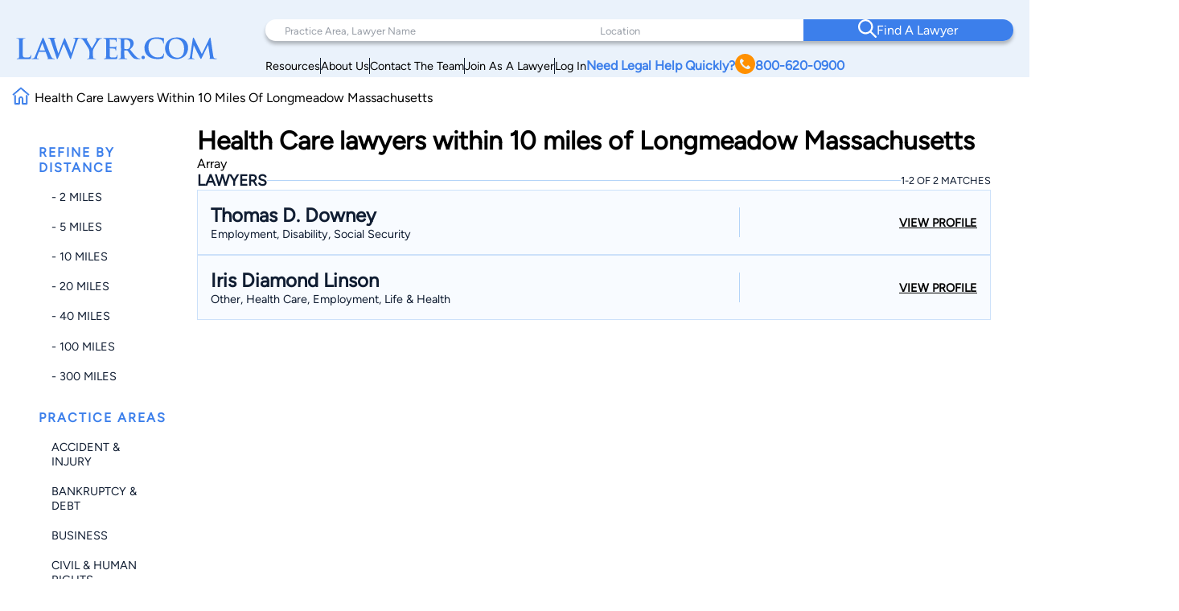

--- FILE ---
content_type: text/html; charset=utf-8
request_url: https://www.google.com/recaptcha/api2/anchor?ar=1&k=6LeCCcUqAAAAAJmQ_DbXR_ln5TRz0TwyvrSF5ROA&co=aHR0cHM6Ly93d3cubGF3eWVyLmNvbTo0NDM.&hl=en&v=PoyoqOPhxBO7pBk68S4YbpHZ&size=invisible&anchor-ms=20000&execute-ms=30000&cb=l7784epzy9t7
body_size: 48581
content:
<!DOCTYPE HTML><html dir="ltr" lang="en"><head><meta http-equiv="Content-Type" content="text/html; charset=UTF-8">
<meta http-equiv="X-UA-Compatible" content="IE=edge">
<title>reCAPTCHA</title>
<style type="text/css">
/* cyrillic-ext */
@font-face {
  font-family: 'Roboto';
  font-style: normal;
  font-weight: 400;
  font-stretch: 100%;
  src: url(//fonts.gstatic.com/s/roboto/v48/KFO7CnqEu92Fr1ME7kSn66aGLdTylUAMa3GUBHMdazTgWw.woff2) format('woff2');
  unicode-range: U+0460-052F, U+1C80-1C8A, U+20B4, U+2DE0-2DFF, U+A640-A69F, U+FE2E-FE2F;
}
/* cyrillic */
@font-face {
  font-family: 'Roboto';
  font-style: normal;
  font-weight: 400;
  font-stretch: 100%;
  src: url(//fonts.gstatic.com/s/roboto/v48/KFO7CnqEu92Fr1ME7kSn66aGLdTylUAMa3iUBHMdazTgWw.woff2) format('woff2');
  unicode-range: U+0301, U+0400-045F, U+0490-0491, U+04B0-04B1, U+2116;
}
/* greek-ext */
@font-face {
  font-family: 'Roboto';
  font-style: normal;
  font-weight: 400;
  font-stretch: 100%;
  src: url(//fonts.gstatic.com/s/roboto/v48/KFO7CnqEu92Fr1ME7kSn66aGLdTylUAMa3CUBHMdazTgWw.woff2) format('woff2');
  unicode-range: U+1F00-1FFF;
}
/* greek */
@font-face {
  font-family: 'Roboto';
  font-style: normal;
  font-weight: 400;
  font-stretch: 100%;
  src: url(//fonts.gstatic.com/s/roboto/v48/KFO7CnqEu92Fr1ME7kSn66aGLdTylUAMa3-UBHMdazTgWw.woff2) format('woff2');
  unicode-range: U+0370-0377, U+037A-037F, U+0384-038A, U+038C, U+038E-03A1, U+03A3-03FF;
}
/* math */
@font-face {
  font-family: 'Roboto';
  font-style: normal;
  font-weight: 400;
  font-stretch: 100%;
  src: url(//fonts.gstatic.com/s/roboto/v48/KFO7CnqEu92Fr1ME7kSn66aGLdTylUAMawCUBHMdazTgWw.woff2) format('woff2');
  unicode-range: U+0302-0303, U+0305, U+0307-0308, U+0310, U+0312, U+0315, U+031A, U+0326-0327, U+032C, U+032F-0330, U+0332-0333, U+0338, U+033A, U+0346, U+034D, U+0391-03A1, U+03A3-03A9, U+03B1-03C9, U+03D1, U+03D5-03D6, U+03F0-03F1, U+03F4-03F5, U+2016-2017, U+2034-2038, U+203C, U+2040, U+2043, U+2047, U+2050, U+2057, U+205F, U+2070-2071, U+2074-208E, U+2090-209C, U+20D0-20DC, U+20E1, U+20E5-20EF, U+2100-2112, U+2114-2115, U+2117-2121, U+2123-214F, U+2190, U+2192, U+2194-21AE, U+21B0-21E5, U+21F1-21F2, U+21F4-2211, U+2213-2214, U+2216-22FF, U+2308-230B, U+2310, U+2319, U+231C-2321, U+2336-237A, U+237C, U+2395, U+239B-23B7, U+23D0, U+23DC-23E1, U+2474-2475, U+25AF, U+25B3, U+25B7, U+25BD, U+25C1, U+25CA, U+25CC, U+25FB, U+266D-266F, U+27C0-27FF, U+2900-2AFF, U+2B0E-2B11, U+2B30-2B4C, U+2BFE, U+3030, U+FF5B, U+FF5D, U+1D400-1D7FF, U+1EE00-1EEFF;
}
/* symbols */
@font-face {
  font-family: 'Roboto';
  font-style: normal;
  font-weight: 400;
  font-stretch: 100%;
  src: url(//fonts.gstatic.com/s/roboto/v48/KFO7CnqEu92Fr1ME7kSn66aGLdTylUAMaxKUBHMdazTgWw.woff2) format('woff2');
  unicode-range: U+0001-000C, U+000E-001F, U+007F-009F, U+20DD-20E0, U+20E2-20E4, U+2150-218F, U+2190, U+2192, U+2194-2199, U+21AF, U+21E6-21F0, U+21F3, U+2218-2219, U+2299, U+22C4-22C6, U+2300-243F, U+2440-244A, U+2460-24FF, U+25A0-27BF, U+2800-28FF, U+2921-2922, U+2981, U+29BF, U+29EB, U+2B00-2BFF, U+4DC0-4DFF, U+FFF9-FFFB, U+10140-1018E, U+10190-1019C, U+101A0, U+101D0-101FD, U+102E0-102FB, U+10E60-10E7E, U+1D2C0-1D2D3, U+1D2E0-1D37F, U+1F000-1F0FF, U+1F100-1F1AD, U+1F1E6-1F1FF, U+1F30D-1F30F, U+1F315, U+1F31C, U+1F31E, U+1F320-1F32C, U+1F336, U+1F378, U+1F37D, U+1F382, U+1F393-1F39F, U+1F3A7-1F3A8, U+1F3AC-1F3AF, U+1F3C2, U+1F3C4-1F3C6, U+1F3CA-1F3CE, U+1F3D4-1F3E0, U+1F3ED, U+1F3F1-1F3F3, U+1F3F5-1F3F7, U+1F408, U+1F415, U+1F41F, U+1F426, U+1F43F, U+1F441-1F442, U+1F444, U+1F446-1F449, U+1F44C-1F44E, U+1F453, U+1F46A, U+1F47D, U+1F4A3, U+1F4B0, U+1F4B3, U+1F4B9, U+1F4BB, U+1F4BF, U+1F4C8-1F4CB, U+1F4D6, U+1F4DA, U+1F4DF, U+1F4E3-1F4E6, U+1F4EA-1F4ED, U+1F4F7, U+1F4F9-1F4FB, U+1F4FD-1F4FE, U+1F503, U+1F507-1F50B, U+1F50D, U+1F512-1F513, U+1F53E-1F54A, U+1F54F-1F5FA, U+1F610, U+1F650-1F67F, U+1F687, U+1F68D, U+1F691, U+1F694, U+1F698, U+1F6AD, U+1F6B2, U+1F6B9-1F6BA, U+1F6BC, U+1F6C6-1F6CF, U+1F6D3-1F6D7, U+1F6E0-1F6EA, U+1F6F0-1F6F3, U+1F6F7-1F6FC, U+1F700-1F7FF, U+1F800-1F80B, U+1F810-1F847, U+1F850-1F859, U+1F860-1F887, U+1F890-1F8AD, U+1F8B0-1F8BB, U+1F8C0-1F8C1, U+1F900-1F90B, U+1F93B, U+1F946, U+1F984, U+1F996, U+1F9E9, U+1FA00-1FA6F, U+1FA70-1FA7C, U+1FA80-1FA89, U+1FA8F-1FAC6, U+1FACE-1FADC, U+1FADF-1FAE9, U+1FAF0-1FAF8, U+1FB00-1FBFF;
}
/* vietnamese */
@font-face {
  font-family: 'Roboto';
  font-style: normal;
  font-weight: 400;
  font-stretch: 100%;
  src: url(//fonts.gstatic.com/s/roboto/v48/KFO7CnqEu92Fr1ME7kSn66aGLdTylUAMa3OUBHMdazTgWw.woff2) format('woff2');
  unicode-range: U+0102-0103, U+0110-0111, U+0128-0129, U+0168-0169, U+01A0-01A1, U+01AF-01B0, U+0300-0301, U+0303-0304, U+0308-0309, U+0323, U+0329, U+1EA0-1EF9, U+20AB;
}
/* latin-ext */
@font-face {
  font-family: 'Roboto';
  font-style: normal;
  font-weight: 400;
  font-stretch: 100%;
  src: url(//fonts.gstatic.com/s/roboto/v48/KFO7CnqEu92Fr1ME7kSn66aGLdTylUAMa3KUBHMdazTgWw.woff2) format('woff2');
  unicode-range: U+0100-02BA, U+02BD-02C5, U+02C7-02CC, U+02CE-02D7, U+02DD-02FF, U+0304, U+0308, U+0329, U+1D00-1DBF, U+1E00-1E9F, U+1EF2-1EFF, U+2020, U+20A0-20AB, U+20AD-20C0, U+2113, U+2C60-2C7F, U+A720-A7FF;
}
/* latin */
@font-face {
  font-family: 'Roboto';
  font-style: normal;
  font-weight: 400;
  font-stretch: 100%;
  src: url(//fonts.gstatic.com/s/roboto/v48/KFO7CnqEu92Fr1ME7kSn66aGLdTylUAMa3yUBHMdazQ.woff2) format('woff2');
  unicode-range: U+0000-00FF, U+0131, U+0152-0153, U+02BB-02BC, U+02C6, U+02DA, U+02DC, U+0304, U+0308, U+0329, U+2000-206F, U+20AC, U+2122, U+2191, U+2193, U+2212, U+2215, U+FEFF, U+FFFD;
}
/* cyrillic-ext */
@font-face {
  font-family: 'Roboto';
  font-style: normal;
  font-weight: 500;
  font-stretch: 100%;
  src: url(//fonts.gstatic.com/s/roboto/v48/KFO7CnqEu92Fr1ME7kSn66aGLdTylUAMa3GUBHMdazTgWw.woff2) format('woff2');
  unicode-range: U+0460-052F, U+1C80-1C8A, U+20B4, U+2DE0-2DFF, U+A640-A69F, U+FE2E-FE2F;
}
/* cyrillic */
@font-face {
  font-family: 'Roboto';
  font-style: normal;
  font-weight: 500;
  font-stretch: 100%;
  src: url(//fonts.gstatic.com/s/roboto/v48/KFO7CnqEu92Fr1ME7kSn66aGLdTylUAMa3iUBHMdazTgWw.woff2) format('woff2');
  unicode-range: U+0301, U+0400-045F, U+0490-0491, U+04B0-04B1, U+2116;
}
/* greek-ext */
@font-face {
  font-family: 'Roboto';
  font-style: normal;
  font-weight: 500;
  font-stretch: 100%;
  src: url(//fonts.gstatic.com/s/roboto/v48/KFO7CnqEu92Fr1ME7kSn66aGLdTylUAMa3CUBHMdazTgWw.woff2) format('woff2');
  unicode-range: U+1F00-1FFF;
}
/* greek */
@font-face {
  font-family: 'Roboto';
  font-style: normal;
  font-weight: 500;
  font-stretch: 100%;
  src: url(//fonts.gstatic.com/s/roboto/v48/KFO7CnqEu92Fr1ME7kSn66aGLdTylUAMa3-UBHMdazTgWw.woff2) format('woff2');
  unicode-range: U+0370-0377, U+037A-037F, U+0384-038A, U+038C, U+038E-03A1, U+03A3-03FF;
}
/* math */
@font-face {
  font-family: 'Roboto';
  font-style: normal;
  font-weight: 500;
  font-stretch: 100%;
  src: url(//fonts.gstatic.com/s/roboto/v48/KFO7CnqEu92Fr1ME7kSn66aGLdTylUAMawCUBHMdazTgWw.woff2) format('woff2');
  unicode-range: U+0302-0303, U+0305, U+0307-0308, U+0310, U+0312, U+0315, U+031A, U+0326-0327, U+032C, U+032F-0330, U+0332-0333, U+0338, U+033A, U+0346, U+034D, U+0391-03A1, U+03A3-03A9, U+03B1-03C9, U+03D1, U+03D5-03D6, U+03F0-03F1, U+03F4-03F5, U+2016-2017, U+2034-2038, U+203C, U+2040, U+2043, U+2047, U+2050, U+2057, U+205F, U+2070-2071, U+2074-208E, U+2090-209C, U+20D0-20DC, U+20E1, U+20E5-20EF, U+2100-2112, U+2114-2115, U+2117-2121, U+2123-214F, U+2190, U+2192, U+2194-21AE, U+21B0-21E5, U+21F1-21F2, U+21F4-2211, U+2213-2214, U+2216-22FF, U+2308-230B, U+2310, U+2319, U+231C-2321, U+2336-237A, U+237C, U+2395, U+239B-23B7, U+23D0, U+23DC-23E1, U+2474-2475, U+25AF, U+25B3, U+25B7, U+25BD, U+25C1, U+25CA, U+25CC, U+25FB, U+266D-266F, U+27C0-27FF, U+2900-2AFF, U+2B0E-2B11, U+2B30-2B4C, U+2BFE, U+3030, U+FF5B, U+FF5D, U+1D400-1D7FF, U+1EE00-1EEFF;
}
/* symbols */
@font-face {
  font-family: 'Roboto';
  font-style: normal;
  font-weight: 500;
  font-stretch: 100%;
  src: url(//fonts.gstatic.com/s/roboto/v48/KFO7CnqEu92Fr1ME7kSn66aGLdTylUAMaxKUBHMdazTgWw.woff2) format('woff2');
  unicode-range: U+0001-000C, U+000E-001F, U+007F-009F, U+20DD-20E0, U+20E2-20E4, U+2150-218F, U+2190, U+2192, U+2194-2199, U+21AF, U+21E6-21F0, U+21F3, U+2218-2219, U+2299, U+22C4-22C6, U+2300-243F, U+2440-244A, U+2460-24FF, U+25A0-27BF, U+2800-28FF, U+2921-2922, U+2981, U+29BF, U+29EB, U+2B00-2BFF, U+4DC0-4DFF, U+FFF9-FFFB, U+10140-1018E, U+10190-1019C, U+101A0, U+101D0-101FD, U+102E0-102FB, U+10E60-10E7E, U+1D2C0-1D2D3, U+1D2E0-1D37F, U+1F000-1F0FF, U+1F100-1F1AD, U+1F1E6-1F1FF, U+1F30D-1F30F, U+1F315, U+1F31C, U+1F31E, U+1F320-1F32C, U+1F336, U+1F378, U+1F37D, U+1F382, U+1F393-1F39F, U+1F3A7-1F3A8, U+1F3AC-1F3AF, U+1F3C2, U+1F3C4-1F3C6, U+1F3CA-1F3CE, U+1F3D4-1F3E0, U+1F3ED, U+1F3F1-1F3F3, U+1F3F5-1F3F7, U+1F408, U+1F415, U+1F41F, U+1F426, U+1F43F, U+1F441-1F442, U+1F444, U+1F446-1F449, U+1F44C-1F44E, U+1F453, U+1F46A, U+1F47D, U+1F4A3, U+1F4B0, U+1F4B3, U+1F4B9, U+1F4BB, U+1F4BF, U+1F4C8-1F4CB, U+1F4D6, U+1F4DA, U+1F4DF, U+1F4E3-1F4E6, U+1F4EA-1F4ED, U+1F4F7, U+1F4F9-1F4FB, U+1F4FD-1F4FE, U+1F503, U+1F507-1F50B, U+1F50D, U+1F512-1F513, U+1F53E-1F54A, U+1F54F-1F5FA, U+1F610, U+1F650-1F67F, U+1F687, U+1F68D, U+1F691, U+1F694, U+1F698, U+1F6AD, U+1F6B2, U+1F6B9-1F6BA, U+1F6BC, U+1F6C6-1F6CF, U+1F6D3-1F6D7, U+1F6E0-1F6EA, U+1F6F0-1F6F3, U+1F6F7-1F6FC, U+1F700-1F7FF, U+1F800-1F80B, U+1F810-1F847, U+1F850-1F859, U+1F860-1F887, U+1F890-1F8AD, U+1F8B0-1F8BB, U+1F8C0-1F8C1, U+1F900-1F90B, U+1F93B, U+1F946, U+1F984, U+1F996, U+1F9E9, U+1FA00-1FA6F, U+1FA70-1FA7C, U+1FA80-1FA89, U+1FA8F-1FAC6, U+1FACE-1FADC, U+1FADF-1FAE9, U+1FAF0-1FAF8, U+1FB00-1FBFF;
}
/* vietnamese */
@font-face {
  font-family: 'Roboto';
  font-style: normal;
  font-weight: 500;
  font-stretch: 100%;
  src: url(//fonts.gstatic.com/s/roboto/v48/KFO7CnqEu92Fr1ME7kSn66aGLdTylUAMa3OUBHMdazTgWw.woff2) format('woff2');
  unicode-range: U+0102-0103, U+0110-0111, U+0128-0129, U+0168-0169, U+01A0-01A1, U+01AF-01B0, U+0300-0301, U+0303-0304, U+0308-0309, U+0323, U+0329, U+1EA0-1EF9, U+20AB;
}
/* latin-ext */
@font-face {
  font-family: 'Roboto';
  font-style: normal;
  font-weight: 500;
  font-stretch: 100%;
  src: url(//fonts.gstatic.com/s/roboto/v48/KFO7CnqEu92Fr1ME7kSn66aGLdTylUAMa3KUBHMdazTgWw.woff2) format('woff2');
  unicode-range: U+0100-02BA, U+02BD-02C5, U+02C7-02CC, U+02CE-02D7, U+02DD-02FF, U+0304, U+0308, U+0329, U+1D00-1DBF, U+1E00-1E9F, U+1EF2-1EFF, U+2020, U+20A0-20AB, U+20AD-20C0, U+2113, U+2C60-2C7F, U+A720-A7FF;
}
/* latin */
@font-face {
  font-family: 'Roboto';
  font-style: normal;
  font-weight: 500;
  font-stretch: 100%;
  src: url(//fonts.gstatic.com/s/roboto/v48/KFO7CnqEu92Fr1ME7kSn66aGLdTylUAMa3yUBHMdazQ.woff2) format('woff2');
  unicode-range: U+0000-00FF, U+0131, U+0152-0153, U+02BB-02BC, U+02C6, U+02DA, U+02DC, U+0304, U+0308, U+0329, U+2000-206F, U+20AC, U+2122, U+2191, U+2193, U+2212, U+2215, U+FEFF, U+FFFD;
}
/* cyrillic-ext */
@font-face {
  font-family: 'Roboto';
  font-style: normal;
  font-weight: 900;
  font-stretch: 100%;
  src: url(//fonts.gstatic.com/s/roboto/v48/KFO7CnqEu92Fr1ME7kSn66aGLdTylUAMa3GUBHMdazTgWw.woff2) format('woff2');
  unicode-range: U+0460-052F, U+1C80-1C8A, U+20B4, U+2DE0-2DFF, U+A640-A69F, U+FE2E-FE2F;
}
/* cyrillic */
@font-face {
  font-family: 'Roboto';
  font-style: normal;
  font-weight: 900;
  font-stretch: 100%;
  src: url(//fonts.gstatic.com/s/roboto/v48/KFO7CnqEu92Fr1ME7kSn66aGLdTylUAMa3iUBHMdazTgWw.woff2) format('woff2');
  unicode-range: U+0301, U+0400-045F, U+0490-0491, U+04B0-04B1, U+2116;
}
/* greek-ext */
@font-face {
  font-family: 'Roboto';
  font-style: normal;
  font-weight: 900;
  font-stretch: 100%;
  src: url(//fonts.gstatic.com/s/roboto/v48/KFO7CnqEu92Fr1ME7kSn66aGLdTylUAMa3CUBHMdazTgWw.woff2) format('woff2');
  unicode-range: U+1F00-1FFF;
}
/* greek */
@font-face {
  font-family: 'Roboto';
  font-style: normal;
  font-weight: 900;
  font-stretch: 100%;
  src: url(//fonts.gstatic.com/s/roboto/v48/KFO7CnqEu92Fr1ME7kSn66aGLdTylUAMa3-UBHMdazTgWw.woff2) format('woff2');
  unicode-range: U+0370-0377, U+037A-037F, U+0384-038A, U+038C, U+038E-03A1, U+03A3-03FF;
}
/* math */
@font-face {
  font-family: 'Roboto';
  font-style: normal;
  font-weight: 900;
  font-stretch: 100%;
  src: url(//fonts.gstatic.com/s/roboto/v48/KFO7CnqEu92Fr1ME7kSn66aGLdTylUAMawCUBHMdazTgWw.woff2) format('woff2');
  unicode-range: U+0302-0303, U+0305, U+0307-0308, U+0310, U+0312, U+0315, U+031A, U+0326-0327, U+032C, U+032F-0330, U+0332-0333, U+0338, U+033A, U+0346, U+034D, U+0391-03A1, U+03A3-03A9, U+03B1-03C9, U+03D1, U+03D5-03D6, U+03F0-03F1, U+03F4-03F5, U+2016-2017, U+2034-2038, U+203C, U+2040, U+2043, U+2047, U+2050, U+2057, U+205F, U+2070-2071, U+2074-208E, U+2090-209C, U+20D0-20DC, U+20E1, U+20E5-20EF, U+2100-2112, U+2114-2115, U+2117-2121, U+2123-214F, U+2190, U+2192, U+2194-21AE, U+21B0-21E5, U+21F1-21F2, U+21F4-2211, U+2213-2214, U+2216-22FF, U+2308-230B, U+2310, U+2319, U+231C-2321, U+2336-237A, U+237C, U+2395, U+239B-23B7, U+23D0, U+23DC-23E1, U+2474-2475, U+25AF, U+25B3, U+25B7, U+25BD, U+25C1, U+25CA, U+25CC, U+25FB, U+266D-266F, U+27C0-27FF, U+2900-2AFF, U+2B0E-2B11, U+2B30-2B4C, U+2BFE, U+3030, U+FF5B, U+FF5D, U+1D400-1D7FF, U+1EE00-1EEFF;
}
/* symbols */
@font-face {
  font-family: 'Roboto';
  font-style: normal;
  font-weight: 900;
  font-stretch: 100%;
  src: url(//fonts.gstatic.com/s/roboto/v48/KFO7CnqEu92Fr1ME7kSn66aGLdTylUAMaxKUBHMdazTgWw.woff2) format('woff2');
  unicode-range: U+0001-000C, U+000E-001F, U+007F-009F, U+20DD-20E0, U+20E2-20E4, U+2150-218F, U+2190, U+2192, U+2194-2199, U+21AF, U+21E6-21F0, U+21F3, U+2218-2219, U+2299, U+22C4-22C6, U+2300-243F, U+2440-244A, U+2460-24FF, U+25A0-27BF, U+2800-28FF, U+2921-2922, U+2981, U+29BF, U+29EB, U+2B00-2BFF, U+4DC0-4DFF, U+FFF9-FFFB, U+10140-1018E, U+10190-1019C, U+101A0, U+101D0-101FD, U+102E0-102FB, U+10E60-10E7E, U+1D2C0-1D2D3, U+1D2E0-1D37F, U+1F000-1F0FF, U+1F100-1F1AD, U+1F1E6-1F1FF, U+1F30D-1F30F, U+1F315, U+1F31C, U+1F31E, U+1F320-1F32C, U+1F336, U+1F378, U+1F37D, U+1F382, U+1F393-1F39F, U+1F3A7-1F3A8, U+1F3AC-1F3AF, U+1F3C2, U+1F3C4-1F3C6, U+1F3CA-1F3CE, U+1F3D4-1F3E0, U+1F3ED, U+1F3F1-1F3F3, U+1F3F5-1F3F7, U+1F408, U+1F415, U+1F41F, U+1F426, U+1F43F, U+1F441-1F442, U+1F444, U+1F446-1F449, U+1F44C-1F44E, U+1F453, U+1F46A, U+1F47D, U+1F4A3, U+1F4B0, U+1F4B3, U+1F4B9, U+1F4BB, U+1F4BF, U+1F4C8-1F4CB, U+1F4D6, U+1F4DA, U+1F4DF, U+1F4E3-1F4E6, U+1F4EA-1F4ED, U+1F4F7, U+1F4F9-1F4FB, U+1F4FD-1F4FE, U+1F503, U+1F507-1F50B, U+1F50D, U+1F512-1F513, U+1F53E-1F54A, U+1F54F-1F5FA, U+1F610, U+1F650-1F67F, U+1F687, U+1F68D, U+1F691, U+1F694, U+1F698, U+1F6AD, U+1F6B2, U+1F6B9-1F6BA, U+1F6BC, U+1F6C6-1F6CF, U+1F6D3-1F6D7, U+1F6E0-1F6EA, U+1F6F0-1F6F3, U+1F6F7-1F6FC, U+1F700-1F7FF, U+1F800-1F80B, U+1F810-1F847, U+1F850-1F859, U+1F860-1F887, U+1F890-1F8AD, U+1F8B0-1F8BB, U+1F8C0-1F8C1, U+1F900-1F90B, U+1F93B, U+1F946, U+1F984, U+1F996, U+1F9E9, U+1FA00-1FA6F, U+1FA70-1FA7C, U+1FA80-1FA89, U+1FA8F-1FAC6, U+1FACE-1FADC, U+1FADF-1FAE9, U+1FAF0-1FAF8, U+1FB00-1FBFF;
}
/* vietnamese */
@font-face {
  font-family: 'Roboto';
  font-style: normal;
  font-weight: 900;
  font-stretch: 100%;
  src: url(//fonts.gstatic.com/s/roboto/v48/KFO7CnqEu92Fr1ME7kSn66aGLdTylUAMa3OUBHMdazTgWw.woff2) format('woff2');
  unicode-range: U+0102-0103, U+0110-0111, U+0128-0129, U+0168-0169, U+01A0-01A1, U+01AF-01B0, U+0300-0301, U+0303-0304, U+0308-0309, U+0323, U+0329, U+1EA0-1EF9, U+20AB;
}
/* latin-ext */
@font-face {
  font-family: 'Roboto';
  font-style: normal;
  font-weight: 900;
  font-stretch: 100%;
  src: url(//fonts.gstatic.com/s/roboto/v48/KFO7CnqEu92Fr1ME7kSn66aGLdTylUAMa3KUBHMdazTgWw.woff2) format('woff2');
  unicode-range: U+0100-02BA, U+02BD-02C5, U+02C7-02CC, U+02CE-02D7, U+02DD-02FF, U+0304, U+0308, U+0329, U+1D00-1DBF, U+1E00-1E9F, U+1EF2-1EFF, U+2020, U+20A0-20AB, U+20AD-20C0, U+2113, U+2C60-2C7F, U+A720-A7FF;
}
/* latin */
@font-face {
  font-family: 'Roboto';
  font-style: normal;
  font-weight: 900;
  font-stretch: 100%;
  src: url(//fonts.gstatic.com/s/roboto/v48/KFO7CnqEu92Fr1ME7kSn66aGLdTylUAMa3yUBHMdazQ.woff2) format('woff2');
  unicode-range: U+0000-00FF, U+0131, U+0152-0153, U+02BB-02BC, U+02C6, U+02DA, U+02DC, U+0304, U+0308, U+0329, U+2000-206F, U+20AC, U+2122, U+2191, U+2193, U+2212, U+2215, U+FEFF, U+FFFD;
}

</style>
<link rel="stylesheet" type="text/css" href="https://www.gstatic.com/recaptcha/releases/PoyoqOPhxBO7pBk68S4YbpHZ/styles__ltr.css">
<script nonce="fJ4PrOvTKIRs5j30XFQ1yQ" type="text/javascript">window['__recaptcha_api'] = 'https://www.google.com/recaptcha/api2/';</script>
<script type="text/javascript" src="https://www.gstatic.com/recaptcha/releases/PoyoqOPhxBO7pBk68S4YbpHZ/recaptcha__en.js" nonce="fJ4PrOvTKIRs5j30XFQ1yQ">
      
    </script></head>
<body><div id="rc-anchor-alert" class="rc-anchor-alert"></div>
<input type="hidden" id="recaptcha-token" value="[base64]">
<script type="text/javascript" nonce="fJ4PrOvTKIRs5j30XFQ1yQ">
      recaptcha.anchor.Main.init("[\x22ainput\x22,[\x22bgdata\x22,\x22\x22,\[base64]/[base64]/bmV3IFpbdF0obVswXSk6Sz09Mj9uZXcgWlt0XShtWzBdLG1bMV0pOks9PTM/bmV3IFpbdF0obVswXSxtWzFdLG1bMl0pOks9PTQ/[base64]/[base64]/[base64]/[base64]/[base64]/[base64]/[base64]/[base64]/[base64]/[base64]/[base64]/[base64]/[base64]/[base64]\\u003d\\u003d\x22,\[base64]\\u003d\\u003d\x22,\[base64]/[base64]/CgsOjw43Dl8O5w718w7PDn8Kowpxzw7vDocOjwo3Cq8OxVhkTw5jCgMOcw4vDmSw2ABlgw7fDg8OKFErDqmHDsMOOW2fCrcOuYsKGwqvDgsOBw5/CksKpwrljw4MDwrlAw4zDnFPCiWDDp07DrcKZw7vDmTB1wqBTd8KzFMKCBcO6wqLCs8K5ecKYwoVrO1dAOcKzOcOcw6wLwoZrY8K1wrEvbCVhw5BrVsKQwp0uw5XDkFF/bBHDu8OxwqHCjsO8Gz7CicOowos7wrQPw7pQCsOoc2diDsOeZcKTBcOEIy7CsHUxw4fDj0QBw7dXwqgKw4/[base64]/w5XDnxBQw7XDvH5Xw67CtsKywqXDicOgwr3Ci2jDlCZ/w6vCjQHCscKkJkgmw73DsMKbAlLCqcKJw6IIF0rDnGrCoMKxworCvw8vwpLCngLCqsOMw6oUwpAlw7HDjh0gIsK7w7jDrnY9G8OlQcKxKSvDrsKyRj/Cj8KDw6MQwr0QMyPChMO/wqMFWcO/wq4cT8OTRcOmMsO2LRNmw48Vwr9+w4XDh0LDtw/CssOwwpXCscKxPsKJw7HCti/[base64]/DtnhVw7ZsP8K8FMOjwr5Qa8KQLRtRw6PCtzTDosKywpcWBsKOGAgpwqM5wrwoKxnCpBVAw582wpV/w6HCl0XCkG9qw7zDojwOV1nCiHNrwoTCoRfDo27CscKgG141w7zCtTbDkj3DisKCw4zCp8KFw5pjwoNsCifDi0Fiw4HCpcKbPMK4wpnCqMKPwoEiKsOqOsKAwotqw4s/ZR80STbDisOZw5TDizHCuVLDgGLDqEAJcn0cQi/CvcK/W1kpw4rDv8K6wo5NE8OfwpphfgLCmmsHw7vCucONw57DjFk9UwvCg2xiwpwTGcOpwrPCtAPDvsO8w7QhwpEyw7pBw7ldwobDnsKswqbCk8OgDcO9w6xHw5DCqX4Lf8OlG8KMw7zDqMKQwoTDnMKLVcKSw7HCvQsSwrxgw4hieA3DkV/[base64]/[base64]/CmcOISHY/wrTDgMKqw756KMOQw4lyw7XDjsOpwpsiw7F/[base64]/w7PDjcOEWMKfAThdIQRnFMO6wr7CicKuYyh6w4kzw7vDgsOPw6kNw5jDtw8gw6LDsxXCgkrCq8KAwrwSwrPCucOLwqogw6fDqsOGw6rDv8OXUsOdBU/[base64]/ChMOGG8K6wr18wo7DscKKESPDq3kfwoLDpXccVsK/ZVdOw4/ClMO4w5nDr8KmGVTDvAYrDcOFFMKsZsO6w69sLR/DlcO+w5nCvMOGwrXCl8K/w6s6NMKEwqjDhcOSVibCocObY8O3wrFewrfCvsORw7d5DsKsW8K7wqVTwq7CqsK6P2DDmcK+w7vDulQPwpY6SsK1wrxKRnTDn8OIB0hYwpXCplh5wrLDhVbCkUrDrT3CvjtawrvDq8Kewr/[base64]/Q8Kmw5gvw64cOxUkwrldw50Lb8ODF8Kfwql2SsOyw4HDucKsIxJGw5FIw6/[base64]/[base64]/DjzLDrEXCqCrDqsKNw6EBMlHCnGx8JMOzwpgDwpTDhsKxwrw5w4gVJcOyD8KnwpJ8LsOEwpHCksKxw5NBw55Jw7c4wpN+OcO/woBsPDXDqXscw4nDjCzCicOpw48SK1rChBJbwr5qwpE6FMOibMOqwoAlw7hswqxSwqpEIhHDhHLDmCnCuV0hw63Dq8OsHsO9w4/[base64]/Cl8OfahDDrsKFKBplw6sBwrTDuWbDvDXDlsKyw6RDH1zDvgzDtcKzOcKGTcO0ccOefgjDuXgowr5+ecOeNBh7OCRBwovDmMK2PW/CkMOow7XCj8O6UwBmBjTDp8KxQMOha3w0AGUdwpLCvAApw5rCoMOwWAMcw4/DqMK1wq4ywowMw4nDnRliwrMZSxZywrDCo8KfwpTCr33DvhZAfsKbIcOiwozDi8Ouw74sGVpxYgkASsOZacKHEMOPBnDCisKXQcKaCsKbwpTDs0zCmhopch42wo/DoMKUMArCisO/C1zCq8OgVgfDv1XDrDXDqF3CtMKgw7J5wrjDiWVlVkfDtsOdOMKPwrNAMGPCjsKgUB86woU6BjUAGGkvw4/CsMOIwpZiwqDCucOiH8KBLMK+MzHDs8OtPcKHO8K+w41ieiXCscO5NMO5LMK6woZMLTtawo/DsksDEMONwqLDuMOYwpc1w43CrzVsLQFSIMKIM8Kaw7g/w4txbsKQTlJuwqnCnXLCrF/CisKkw4/CvcKEwp4lw7g/EsOlw67CkcK5HUnCuS8MwovDu0xCw5UMT8O6eMKXBCglwrNVfMOEwrbCpcK6CMO+KsKuwpJEamfCscKQP8Obb8KrPEUjwopBw5Z5QMO9wp7CgcOlwqEiE8KfbS0Cw4gQw5LDlH3DqMOBw5MzwqXDicKIEcKkHcK2XhNewox+AQ/DpcK7LEZVw7jCksKHVsOwOjTCjy7CpjEjTMKodsOLZMOMLsOffMOhPsKKw7DCoDfDjkfChcK/[base64]/DvA7CvcOjT8KzIgHChi/ClFfDscKQKVpew4rDmsO6w7VKTQ1bw5HCq3PDnMKbWRfCvMOUw4zCt8KCwr/CpsKbw6gzwpvCuhjCgCvDsgPDg8KCNUnCkcK/OMKtSMO+OApYw5zDlx7DlUkjwpjClcOrwqJOd8KADzdXLMKNw50swpvCtcOMTcOWYUlzwrHDmT7CrUgKd2TCicOowrhZw7Jqw6rCjGnCv8OLYcOswph7MMOhJ8KXw5jDlXA+JsO/S17CqCXCtzVwZMOBw6/Dmk0HWsKxw7hGB8OmYivDp8KzDcKnUcOvOAnCo8OlP8K4G1ssZWTDgMK8eMKBwp9dF2xmw6codMKJw4HDo8OPNsKjw7FNWnzDrFTDhGNQKsO4MMOTw5DDqCrDqMKQCcKEB37DocOrBk0NfTDCnR/CpcOuw7TDiSfDl10+w6t0YwAoDFtxbMK7wrbCpQrCgj3CqMOlw5M4wqZbwpUAecKDQsOww6lDWScdTnvDlnIjQMO6wo0AwrHCjMOBcsK2wofClMOLw5PDj8OtPMOew7cNcMOjwpLCrMOlwr/[base64]/A8KGKDl7w43CrsO6wq7Dlw0JcFVuRsKRwozDuR1sw5YxaMODwrxATMK1w7fDlWpiwpoawrBfwrY4wrfCiBvClsK0LC7CiWfDt8OzOEfCjsKwQVnCisO0ZEwqwo7Cq1zDncOjSsKAZzzCvcKvw4/Dk8KfwqXDlHJGQ1ZNHsK1FkcKw6ZJcsKbwoYlcyt+w7vCp0IJAQIqw6vDhMO/RcOnw693woBTwpsnw6HCgV5dDwx5HGpqDmHCisOXZQhRBmzDlDPDtETDnMKIDntBYEh0TsKxwrrDqUZ9ORwyw6PDusOOGMOow7MSc8O0NWETN3LCucKjBAXCrgdgVcKIw77CgsKIAMKNWsO9dBPDhMOgwrXDojLDsWInasKgwrbDs8OJw6Udw4YbwofCn0/Dkj5eBcORwqLCkMKILRJadsK0w4RUwqvDo1PDu8KnTndMw5Qmwpd9Q8KYRwETesOscsOvw6bCg0NrwqtcwoLDgWMRwqMhw7rDg8K4eMKXw7vDhyV4wrVuNjY9w47Dp8Khwr7Dk8KdWlDDuk7Cu8K6TVwYMV/DicK4CMO1XwlaAwU3SFDDuMOdO0Q+ERBUwqDDuS7DgMKJw49lw4rCrEI2wpENwo1ud1LDt8OHJ8O1wqPCvMKCfcK9WsKxOkhuYDE4PgxLw63DpE7Djn0hGg/Dv8KtE2rDn8K+YEXCoAIsSMKsVCXDgcKSwoLDmxgRXcKIe8O+wqAawqjCrsKcXT4jwprCjMOtwqxweSXCi8Oww61Mw4/[base64]/[base64]/[base64]/[base64]/DjhBDEgTCrA3DtMOrw6HCvsOIwpDDpAHCgV0WR8K8woLCkMOTccKZw71PwofDq8KEwolqwpQUw6x3KsOmwrkVdcOFw7AJw5t3OsKMw5pww57DvEhYwo/Dk8OzdjHCmT55KTbCgsO1f8O9w6TCrMOawq0cBVXDqsO8wpjCj8Omd8KSF3bCjXdzw41kw7jCo8KxwqrDp8K4W8Oiwr1qwrIPwqDCmMOyXUBhen1+wqJQwp4SwqnDucKMw4/CkgfDk3PCqcKxKQHDkcKgVsOLXcKwf8K/IAfDrcOGwqoVwoLChGNHPj/Ch8Kuw5cjdcK/QlbChwDDtyIrwrF1EQxJw6lpPMKXJlPCiCHCtcOiw7lfwpMVw4DChVLCqMKmwoVrw7MNwp9NwqcUfSTCnsKnwqYALcKEa8Opwq9iWAtWNRkDAcKgw4A5w4LDkVsQwrvDiGMYecKPFcKuc8KaU8K9w7EPNsO/w4cUwqzDoip1wqgLO8KNwqA7CQJcwoIbIGXDim9Bwr9+LsOkw4TCgcKwJkFZwrlmEw7CgBTDvsKEw4VXwoNQw4jCu1nCmMOLwr3Di8OXfV8rwqbCvmLCncOiWQzDqcKJIMK4wqPCpSDCucO3IsOdGV3Dv1pPwqfDsMKgQcOwwrjCrsO7w7/DjwkXw6LCpjwzwpV2wqxUwqTDusOpCkLDhEsiaykNeBVkH8O/wrEIKMOxw4xOw4nDocKtNsKJwoVsP3oPwr1HZg5Vw4hvF8OqX1oDw7/DncOtw6shVsOxOcKgw5jCnMOewrZ/wrTDg8O6D8KjwoDDqGbCmQoiDcODKDrCsWTCmWoiRlbCmMONwq4Lw6JzVcOHUwvDmMOlw4nDocK/ZlbCssKKwrNAwp8vEnNkRMODJj0+wqjCo8O9EykIeiNdE8KzF8O+PCvDtwctasOhIcK+cwYJw77DnsOCZ8OCwpEbKWHDpH9mUETDpMO3wrrDoDjCrj7DvF7Cq8OwFAxwX8KNThFowpIDwrbCmsOTIMOMcMKheTpywpHDvisAMcOJw7/CkMKtdcK1w4jCmcKKXywRe8OoMsKFw7TCtV7DpMOyaUnCmMK5QCPDqMKYQRZsw4d1wo9+w4XCoVHDisKjw4gqZcKQJ8O+M8KQSsOwQcOUYMKoCcKvw7ZAwoIkw4cNwoFABMOLfEXCq8K5ajcjWB4sCsOCY8KqB8KKwp9MHXfCiXPCuH/Cg8O6w4dQUQ3CtsKHw6nCvcKawr/DrcKOw4pBQMOENy0JwpDCjsOqSlbCuHFbNsKxI1LCpcKKwpB8SsO4wo1NwoPDgcO7D0sqw6jCkcO9Hxo2w5HDqiHDi0vDn8OaLcOxGwtJw5zDuQLDnSTDpBBGw7VfHMOEwrHCnjN2wrYgwqJ3R8KxwrgrETjDgi/DjsKewr55LcKPw69lw65AwoU4w7FYwp0dw4XCj8K5UkDCmV5xw60qwpXCvULDj3Bww79Zwo5Tw6ImwoPDrzwGdMK3XcOCw6DCpMOpw4k5wqbDusOYwqDDv3oawrAtw6TDtT/CtGvDr3XCqWLDk8Ovw7fDhMOIZH9JwoE+wqHDnFfCl8Knwr3CjD5aP3rDj8OoWSw6K8KEISItwofDgxnCr8KaGlnCisOOCcKKw73CusOhw7HDk8KewqnCrGBGwoMPLsKqw5A1wrJ4wpjCsAzCk8OFfAHDtcO/W3rCmsOBbHx+CMO7SMKuwpbCqcOqw7bChG0TIVvDksKhwrNXwrXDs2zCgsKaw7zDkcOIwqsIw5jDocKpRjnDnCNfEQ/Dryxdw4xEOUjDuwTCosK+OmHDu8KbwoIvHidHKcO9B8Kyw7/DuMK/wq3CkEsiSRbCj8O+LsOfwrdXaV7CtcKcwrnDky4wHjjDpcObVMKlwq3ClDNuwq1fwozCnMOzdcK2w6fCq1zCmxEBw7XDrj5mwrvDvsKRwpTCo8K1aMObwrHDgGzCj1DDhUlXw5jDtlrCk8KRWFpcRcK6w7TChThtFzTDt8OFLsKxwo/DlzTDvsOBL8OeOT9pS8OYD8OePCgvW8OiB8K4wqTCrMOYwqbDmAx4w4RYw5zDjMOKFsKSVsKKTMOHGcOgcsKEw5DDum/CrkPDqnxCD8KOwobCv8ODwrzDjcKSV8OvwrjDt2IVKATCmATDozdTHsKqw77Dii7CrVI2FcONwos/wqdkcivCskkVFcKcwo/[base64]/DvDvDncOPSzvDjgMywrfClsOPw5p6w7F8dMKnTRpaPEhresKgIMK1w65GECDDpMOnRG/DocO2wpDDqMKSw4sudsK2NMOBBsOKVmkXwoQyLjDDscKZw6gIwoY5RSoUwrrDlzrCncO2w596w7NvYsO9AsKEwps2w7hewrjDmRXDpcOOCDtiwrXDjQ3Dg0bCll/DunzDrB/[base64]/[base64]/wpPDqAHCrnBuEEAqw5rDvRIfwpxSwo99w7ZEBcKWw6fDtFzDmMOLw4TDs8OHwoZLBsO3wo8yw4QDwoAfI8OZIsOww4HDrMKyw7XDpWHCocO5w7/DkcK9w6R+VWgMw6nDn0TDlMOeRXt+OcOwTBV6w6bDrcOew6PDvztywqU+w4xOwpvDi8KgAxMsw53DiMOXA8Odw4MfEC7Co8OPLSwcw45BTsKrwqXDszvCllPCtsOIGUXDscO/w7TDo8O/aXfCiMOzw54ffnvCicKlwo9pwpTCk05mTmDDhjPCvcOWKg/[base64]/Ci0xfFxZ/ezbCk1DDnwrDqUTCp3VueC4SQsK/KQXDmn3CpWXDksK/w7nDjMKiCMKDwrhLYcO8G8KGwpXCmD3DlDd/[base64]/[base64]/Dk1oCHlNSe0DCoMODw5PDpsKHwpTDhMKXWsKAAlEaw7nCrmBFwoluccKUTUjCrsKAwrnCvsOaw4/DksOPGsKVAcOSwpzClTbCgsK5w7tJb3tuwoTDmMOnc8OZM8K1P8K/wqoRD0AGYTBCCWrDsRPDi1HCiMOYwrnCp1nDtMOubsKzT8OtCj49wo4yKAwDwoYww67Cr8OewrwuUXLDs8K6wozCrFTCtMOOwqhEdsONw59vGMOEaD7CpyhLwqx7QxzDuyHCpA/CsMO9EsKeCnHDgsK/wrLDkXtbw6LCiMOUwrrDo8O9f8KDGE11M8KDw6RqIRrCvB/Cv2rDr8OrKwIgwptmXB02VcO7wqPCiMOeU0/CuSolayIgHjzDqE5Ub2XDtnPCq0lpJRzCkMOAwobDnMK+wrXCs2oYw57CrcK1wpkQIcKpUcKGw4JGw4Fmw7bCtcOuwoR7XH8zQsOIZA5Lwr0qwoR1OQRyQDjCj1jCi8Kjwr1lNBEQwojCq8Odw6Y3w7rCg8OhwoYaQsOQXHrDiypbXnXCm3/DvcO4wrscwoBJYwdgwp/[base64]/wqXDscKIfcOUc3poAcOKwpPDkSjDtcONWsKvw4R5wpETwoHDpsOhw6vDs3rCmcKnGcK1wrbDuMK/[base64]/[base64]/Cm8OALsKhw4PDoi3Cr8O6wr7CjMOFR11cUcKdwoh2woPCmMK1woPCojfDl8Kjw6oxa8O7wpBVEMK/wr1nLcKJJcKvw5ZvG8KCJcKHwqzDr2N7w4cewpkzwoYOAsK4w75Lw6Y8w4kDwqPDt8Olw71aBCvDhMKOw7QGScKmw40mwqQ/[base64]/Do8Knw4DDtMOJwp0BWzwxC3nCssO3wo82VMKRfkQHw6Jlw7LDvMK3wq0Xw5RUwrzCtcO+w5zCmMO0w7MnPlHDohXCvRUawosdw4BzwpXDjWAUw6kyUsKFTsKawozClw11fMKJJcKvwrYww4BJw5gOw6PDuXMwwq9jGjlDJcOAZcObwp/Di2UNfsOqDnBaCnxMNzU4w6bCqMKfw5FJw4FnYR8yRcKFw4Nqw7sCwq3CtSVWw6jCtU1CwrzCvBRoGhMYTgNSQD9Tw7MRbsKoZ8KBUgnDmnPCtMKmw5IIbh3DlBllwpzCgsKnwq7DtMOIw73DkMOIw6kuw7LCuDrCs8KHUsObwq1Gw7p8w7t6LsOYc0/Dlw5aw7nCs8O7T37DuB5kwqERR8OAw6XDn23CksK7awjDhsKyW1bDrMOEECjDnhfDiWIebcK0w74Gw4zDi2rCg8KLwqfDnMKkYMOawpE3wrrCs8OBwqJmw6nDtMKiaMOIwpQ4dcK/[base64]/w4A2KsOLeGlPwqA/D8O6aiwcSHt6w6Blaz1BV8OrTcOvDcOVw53Dp8ORw5ZAw4UrV8Ohwqo0RAxBwoLDil0wI8ObQloCwpzDscKkw5hFw6/DncK1dMOgwrfDvjjCpsK6M8OVw6rDul7Cm1HCm8OIwp0HwqbDslHCkcOJeMOoFEXDsMO9AMOnIsOkw5lTw7xgwqJbUGjCjxHCjDjCj8KvUn9VVTzCpjJ3woR/P1nCqcKja18aHcOrwrN0w5vCrhjDvsKUw6pqw67DiMOYwrxZJcOHwqZhw6zDn8OQfF/CtTfDtsOEwqNgSQ3CpsK+ZhbDo8KdE8OSSQ9zXMKwwqTDscK3EHPDmMOHwpsuS2vDksO0MAHDqMK4WSjDnsKGwrZHwrTDpmnDswNxw7QeF8OewoNew4F4fMO/LBUEaFlnVsOEcT09KcOywpgGWBTDsHrCk1IrUDRBw4vCt8KtTMKbw7RBHsK7wog3dRHCjH7CvmwNwrVWw6TCkT3CjsKtw5nDtQDCvVPCjA4EZsOPXcKhwq8GFW7DosKAbsKDwofCtDZzw4nDoMK/[base64]/CrMKpH8K8GcOHw6vCgcOjwpR2w77Cpm4ZagBWMcKGWMKZb1zDjcO/w5NbAz4Qw7PCo8KDbsKaBW3CtMOfTXxdwpMeZMKILMKXwr4ew5krBMOQw4BswpdgwojCg8OhBjsvOsOfWynCrl/[base64]/[base64]/wr7CvcKYwrTDrB4LwpHCrMKXw5jDrDomRDNlwrbDsmtYwqMECcKgUsOiQDJHw5PDqMO7fTxFZgDCr8O+Rg3CsMObfDhoZF8Nw5tdGm3DqMKpQ8KPwq9gwqDDlsKcYlXDuGF6cSZROcKGw7jDunDCi8Oiw6YRVFBlwqlTJcKhRsO9wql4XUA7Y8KewrIYHGllCg/DpATDtsOWNcOtw5sHw6JERMOww50+KsOKwoUiGTDDl8OjYcOOw4fDrMO7wqLCkRXDjcOIw5V/HsOeTsObcQDChBbCu8KfLn3DlsKHOsKkGEzDjsOKADQxwoLDiMONN8KAN0HCuDrDkcKPwprDvmkdYlUhwpdfwq8ow5rDoFDDmcOKw6zDhgYoXD9KwpYXAAo2eG/CjcObKcK/FEpoLj/[base64]/DnRZhw5x+WcKcbsKVMxnCv8O5w4TCo8OZwr/DucOSBcKWScOYwpk8w43DosKAwqo/wofDosOGNl3Dtgw9wrDCjFPCoTHDl8O3w6YMw7HCn0fClB9AKMOtw7TDhsO1HATCsMO0wpYIw67CpBbCq8O9UsOZwoTDksO/wpsCOsOkPcOSw5/DhhrCscOawoPCvFTDkxQTf8OOa8K5dcKYw7IYwoHDvAkzNsOOw6HCjkpkN8ODworDqcO8fsKYw4/DvsOpw4AzTiRLwognCcKow6LDkjQ3wpLClBPDrizCo8Opwp4XLcKbw4JEJEJtw7vDhk84ezYZcMKZf8O6KVfClE/DpUUfIUEpw5PCgH4LA8K+FcOTRjnDo3dtGMK5w60aTsOFwqdSZcKxwrbCq1QQQHNFBzkhFsKEw6DCv8KcG8K0w5dKwpzCqgDCqXVbwo7Cj2rDjsK1woYbwqfDk0zCsxF+wqcmwrXDsAEFwqEIw4zCvFTCtSF1LmNYVgROwo/CkcKLLcKlZSVRZcO7wrLCl8OJw63Cu8KDwowuADjDqScvw6MLScOywr/DqmTDuMKUw5Qmw47CicKyWB/CuMKpw7LDhT0oDzbCq8OgwrJaJ21ZNcOvw43ClcKQCX4qw6/CqsOpw7/DqcKwwoouWsOMaMOsw60vw7PDvVFQSiRKKsOrQiLCtsO4cWN+w6/CusK/[base64]/[base64]/CgMO3wrLCqS7CqCPCh8KzKsOiXMOSasKWwpJMwqNVEnPCr8OcVMO/[base64]/DjcKXw4xBw7MZYMKhw5Uhw4/Cu8OGw4hNFnxWD0rDqcKiEhXDkMKSw67CqMK/w7wdPsOwVXBQUhDDj8OJwpNSLFvCkMK/wpVSTA56wo0eTkPCvSnCjlIDw6rDp3LCmcKKOsKyw6sfw7NTVh4NbwFZw43CrU5tw5/DpSfCnQA4TTXCnsKxMh/CrsO5ZMONwrU1wrzCsnFIwp8aw7J4w7/CicOXb0LCpMKvw6rDgmvDnsOOw47Dv8KlQsK8w5TDqzkuP8OKw5J2JGhVw5rDtDvDugldCl3CqAjCvU1FHcOEFjwmwrg9w45+wpzCqhjDkh/[base64]/DsO/GxTCkzc+w4vCksOzwqnDq8OTBcOrDC8Cw61TNV/DlcOPwo9gw5zDqlzDkFDCr8OxVsOjwoIBw7dyUEbDtXHDhRQUUxzCvSLDs8KyHWnDtkBEwpXCrsOKw4HCindNw75PKGHCoDAdw7rDi8OLHsOYZyYuA0fDpz3CpcOKw7jDicOpwpHCp8O0wqciwrbCjMOycjYEwr53w6/CkVLDgMOpw5hfW8K2w5wIFMOpw71ow7VWfU/Cv8KcMMOPVsOawrHDqsOVwqcsRXE7w6TDr2REEUPChMO0IBZvwpTDocK5wq0BFcOwMmQaQ8KgBsK4wonClsKsHcKowqnCtMOvTcKPYcKxY3ccwrcycmNCW8OQe1wvcQLChcKIw7oXKGl2N8Oxw5nCgCghch5cD8KZw67Ch8OOwo/[base64]/CnWPDkMOeD8KTwpEqdsKtKyXDtsKmw5HDtE/DvFfDg0Q2w73CsFrDpsORPsKLUTtqHHnCrMOSw7pow6g/[base64]/DtQ1NwpYYw7fDucKsw7RKwrprw5DCksOwwp01wrk5w7QYwrHDmcKkwrDCngrCicOEfBjCpGXDoxLDhmHDjcOZDsOqQsOKw4bCnMODegnDssK7wqN/ajzCkMODXMOUdMONXMKvd0rCgyDDjSvDiy06AGA6bFgtwqtYw47CiRDDoMKQU20wOATDgsOww5wWw5xUaSDCvcO/wrPChMOBw4jDnyvDrMOKw7YnwrjDoMKjw6BsCSrDr8KiV8KyAcKOXsK9ScKUdsKyfB5sPRnCjXTCocOuSn/DucKnw7LCucO4w7vCvS7CtyQHwrrCk1wrfDTDuXkhw4DCpGDCiB0FYjjDgwd/A8KXw6Q/FVfCoMO9NcO/wpLCicK9wrrCsMOYw71Bwr1YwpvClRUyBWcDOcKPwrtlw7liwpEMwoDCv8OeGsKuA8OsSUNxdnlDwq1WLsKFNMOqasOdw7MPw5UBw7PCki4ISMKhw5/Cn8Ohw5oEwq/DpHnDicOTTcKAA14FKH7Cs8OJw5TDvcKdwqDCkBPDsVU5wpkwSMK4wo/DhDrCnsKQcMKBeTzDkcOFTUV4wp3DhMKhWUvDgxA7wo3DsXwKFl94NFFgwr5Dfw1Hw6jChTxPbnrDt1TCrsOcw75tw6/DrcO2F8OFwrgvwq3Cskhtwo3DhEPClA57w7d9w5dSasKDaMOaeMKIwpVnw5rCh1lgw6rDrzVlw5oDw5BoNcOWw60hMMK4IcO1wplzA8KwGkDCri/CncKCw5EbAsOcwoLDnGXDq8KRa8OcGcKAwrkFID1Twpwywr7CscOEwpRfw69taGgYPCvCrMKqTsKiw6vCqMOowqVWwrgSDcKWF0rCnMKQw6nCksOqwqozJcKEHR/CqsKLw4fDj3pcYcKEaAzDjGTCncOcG30aw6JjTsO+wpvCoiBzIVs2wojCgCzCjMKRw43Cp2TCmcODKRvCrlgaw6hWw5zCilbDpMO3woXCiMK0Sh0/EcOMT3R0w6LDhsOgeQErw7kxwpDCkMKcaX4MAsOvwp1aecKYAH5yw4rDscOiw4NrR8OhcsOCwoc2w7Nfa8O8w4Vsw6LCmMOyRmXCscKkw6ZvwoBnwpXCo8K/KHRgHMOVJsKiEmrDriLDlsKiw7Ylwo5nwqzCvEo/Zn7CrsK2w7rDjsK9w6XCjRUzFHYPw4s0w5zCtkJpPiPCr37DpMO9w4TDkCjChcOmEFDCo8KiWEjDsMO5w4olY8Odw6jCkRbDr8KiAcKKecKKwpDDg0jDjsKEQMKKwq/DjlJ3wpNlSMOfw4jCgkQJw4FlwoDDmRnDtyZSwp3CjnHDhV0KDMKgZwrCnXUkM8KpISgLIMKeS8KuRDPDkljDjcOMHGdTw7ZFwowSGcK/w4zCisKoYETCpMOTw4cTw7cvwqB4ZhXCs8OiwpEYwr3CtXvCpjrCncOiPMKoEDxiQxF2w6TDu08iw4PDtcK5wrnDqDhpMknCucOxKMKqwrZaZWBafcKUJcOdXg9Kek3Dl8O/Q094wolmwrEdGMKDw4vDt8OhDMOuw5cNUcO0w7zCo2DDti1iOXJvBMO3w6k3w6d2e31Jw6TDqWfCusO7MMOrQT7CnMKSw58Bwo0/[base64]/[base64]/DnC9WUxDCnMOiwo/Cu0pXwqAHw7QqwpLCsMOhcsK6AGXDkMOaw7/DicK1B8KzdR/DqRFeQMKHcXJaw6nDiFLDg8O/[base64]/CuMOtV8K6IcKufMKAwpXDjcOEGMKUw7zCvMORwosUSxjDrHPDiGxpwppPJ8OJwrxQMcOrw6Q5SsKJK8OLwrEIw5c4ew/CssKSYzXDqiLCiQHChsKUCsKHwpUEwo3CmiFoZEwzw6Fcw7YQMcK6I0LDg0c/[base64]/Cqh4tEBgMwpgZw61Gw5NQw4w1w5HDrcKxS8K9w6TCnSRcw6oWwqXChD8EwqNfw7zCr8O3QA7CsRQSZMORw5E6wos0w7DDswTCpMKVwqYmNgQkwqslw7UlwpUgL2ttwr7DpcKHVcOgw7rCsHE/wro1eTRSwpLCsMKhw6BXwrjDtUQVw4HDri97acOpSMONwrvCuH5GwqDDg2wUJn3Clz0rw7QEw6nDoBFnw6srPFDDjMK6wqjCpCnDvMO7wpVbb8KTYsOtb00YwozCtw/CjMOsY3oXOSgTPX/[base64]/[base64]/w7nCgWIjAksCeC1vCsKlNWI2UC4uAh/CuCzDoEQuw4nDhC8LPsO4w4ZBwr7CtkXCmQ7DvsKrwoZkL0UXS8OKFwfCgMOTMQjDl8Oaw41swr8pBsOcw497Q8ObaTBse8OLwprDhTpnw7bCoE3DrXfCt3TDgsOlw5Irw7/[base64]/w6LDu8OyPcKZwoDDt110IcOzwpVrwr80wqJ/A0I7HXwYN8KkwpfDpMKnEsOPwpDCuW17w4LCkEMNwohTw4dvwqMuTcOGM8OtwrA0YsOFwrQFaThTwqkzGF94w5cfIsK/wrTDhxbDs8KlwrbCuTTCvSPCicOBfcOmTsKTwqkawocaF8KowrIHTsK2wrMbw7XDqTjDn3pcRiDDiRkTF8KHwobDtMOicEfCsX1dwpI7w6AowrrCklEiUG7DocOvwrcCwqTDgcKJw7FZYWg5wqbCqMOlwrrDi8K6wptMQMKJw6zCqcKPSsO6NcOwABpNfsObw4/CljQtwrvDv3oCw6JCw5LDgRJiSsK3PcK6QMO5ZMO6w7w7IsKBAhHDsMKzLMO5w7csVm3DicKlw7nDjDbDoVEkRyhrFSkGwqnDjXjCrD7DkMO1LELDggfDtV/CpxPCjsOWwrw3w5o9UBwEw63CslMxw6PCtMOqw5/[base64]/[base64]/wrrDt8KcGMO+LlRiw5o9WsOTecKISV5awoYBMh/Dm2QaOXcpw5jCrMKRwoBuwrzDnsOEXgfDtQTDv8OVLcOewpnCpkLChcK4MMOjA8KLTy11wr05YsKpU8OIKcKJwqnDoAXDqsOCw5BrMsKzZl7Dhx9TwosyFcOHFQUYbMOVwokAd1LCh0DDrVHCkVXChU5Iwocgw6LDukDCkwYww7JQw5PCk0jDncKiWQLCiXXCn8KEwp/[base64]/CicOAZsOqwrLDkS4JwrvCvsKkfMKnw4x3wqHDuEUew5nCjcKgVsK8LMK8worCnMK5RsOUw6FLw4rDk8KpVmsow6/[base64]/Dl3lPw4JCw7/CksOOw6tXNMKZWcKJw6TDocK3J8O1wrvCgAbCoF/[base64]/[base64]/W3vCncKgwqnCq8ObwocOw71fHxDDpCTDuULDn8KuwqPDow5Kw7syCWZow4fDgWnDqC5gBVTDiTB+w67DsxzCk8KpwrXDgxXChMOVw6Ziw5UJwrVHw7vDtsOJw5DDoARoDwhEcwNWwrjDjsO/[base64]/w6fDqBZmwo3DrMKJcjHCiTHDjMKIXcKtaifDicKaLhQvG2k5fkZnwqHCllLCqhVVw4vClg/CvBteH8OEw7vCh0/[base64]/by5LwqsNw7nDhVdGw5hvBzF3fcKPIQXCh8OywqjDmknCrCQXRkoXOcKWbsO5w6XDiyAJVFnDq8OAE8O/TmNSCwBRw4fCklNQLHoZw7DDrsOBw5p3w7zDvmNAQgkSw4DDsCoZwprDjsOlw7o9w4IwBm/CrsOCVcOJw74jPsKPw5xXaCTDlcOXfcOQccOtfkvCnmzCgBzDrGvCo8KEJcKHKcODIFTDvnrDjA7DjMOowrnChcKxw4c2bsONw7FBNi/DiHnCkmDCgHTCsA8SVXHDksKIw6XDpsKSwpPCs2RsVFTCrl85e8Ohw6XCs8KPwqLCuy/DvT0tb2otB3NrXHTDnGDCtcKFwoDCosKjE8KFwojDoMKGJifDlDHDkjTDlcKLPMOdwpPCucKMwqrDrMOiBSNqw7ldwpfDkApxwqnCsMKIw5Uww40Xwq3CgsObJBTDsUzDl8Ohwq0Qwr4YNsKJw7fCu2/DlcOEw6bDqcO6ZRHCrcOXw7zDlwzCq8KWW2XCj2ojw7XCj8OlwqAUD8OTw7/Ci1dlw7BKw7zChMOnYcOEPm/[base64]/Di8OFScOpM8O1XF0dVVNJw5DCjMKwwrFYWMKnwpwzw7dKw4/CiMKHSyFNDQPCocOVw4DDlnHDm8OaT8KvLsOjRFjCiMKbYsOVNMKaXhjDqU4rUXzCjMObKcKBw4LDmsK1AMOgw5lRw6cfwrjDhTN8YV3Dhm7CrCd6E8OlbsKeUsOQKcOuL8K/[base64]/DlATCqTZ4w7jCln7CrcK8w4PDlSTCtsOQw5zCtMK3YsKBSyzCocKXFMKyAUJuWWxQawbCkjx+w7vCpSvDrVDChcOJK8OtcG48Dz3DicKQw498AwDCm8Orwo3DncKmw4QSLcK2wpwXF8KjMcOHU8O3w67DrMKVAm3CrBtyEEs/[base64]/NXDCkHI2HMKSJMKmWsK/F0TCpxh2wqPDvsOlEBDCsHE0cMO1BMKWwq8GV3LDvghqwrzCgjB/w4HDjRcADcK/RMOBBXzCssOGwpfDkifDlVEFHcKiw5HChcKuLy7CrcONKsOlw6t9cmbCgCg1w4rCtC45w4w4w7ZDw6XCtsOkwqHCs0pjwpbCrj1UK8K7KFAfMcOnWk1Dwp5Dw7U0cG7Dj3jChcO1w6wfw7bDjsKOw4Viw6x9w5hEwqDCq8O4bcO/PiVmFS7Cu8KCwrY3woPDn8KLw60SVBgaY0hnw45RZsKFw7huZMOAWRNUw5vClMOEw6jCuhJ4wqYIwoTCmBDDtCZEEMKnw6TDvsKuwrF9Hl/Ds2zDtMKAwoFwwoIAw6hJwqczwpYxWijCtS95cDxMGsKPWj/DvMO5P0fCj3MKNFZEw50gwqDDoTcbwpARAhvCm3V3w43DqTF1w43DtWTDhwwkfcOuwqTDknQzwqDDpGwew7JdCsOAUMK4acOHWcKYFcOMIzpYwqB1wr3ClVohKDxDwqPDrcK4bmprwr3Do3E6wpE2w5fCvhvCuXPCshnCmsOacMKPwqB/wow3w4w+A8OuwqvCpnUgbsO7WjnDiUbDrsOKaTnDjjxdR2ZKTcONAC4cw50uwoTCtVFNw73CosKVw6DCtXQNJsKsw4/[base64]\x22],null,[\x22conf\x22,null,\x226LeCCcUqAAAAAJmQ_DbXR_ln5TRz0TwyvrSF5ROA\x22,0,null,null,null,1,[21,125,63,73,95,87,41,43,42,83,102,105,109,121],[1017145,623],0,null,null,null,null,0,null,0,null,700,1,null,0,\[base64]/76lBhmnigkZhAoZnOKMAhk\\u003d\x22,0,0,null,null,1,null,0,0,null,null,null,0],\x22https://www.lawyer.com:443\x22,null,[3,1,1],null,null,null,1,3600,[\x22https://www.google.com/intl/en/policies/privacy/\x22,\x22https://www.google.com/intl/en/policies/terms/\x22],\x22ap7Y1so4h/pWEleJt307WBNSbTd4WdDINkSXuy4aphk\\u003d\x22,1,0,null,1,1768667884157,0,0,[24,146],null,[12,205],\x22RC-Qk04oAhHM3epIg\x22,null,null,null,null,null,\x220dAFcWeA6FjQpf_n0Dbwb07GRWMlJg4X_tNSB1qNC0atrhKNijFbma9L9O2eYL-K_efO4shF-tIj8oZGVlQp5zhaRjaE0fUqFV1Q\x22,1768750684014]");
    </script></body></html>